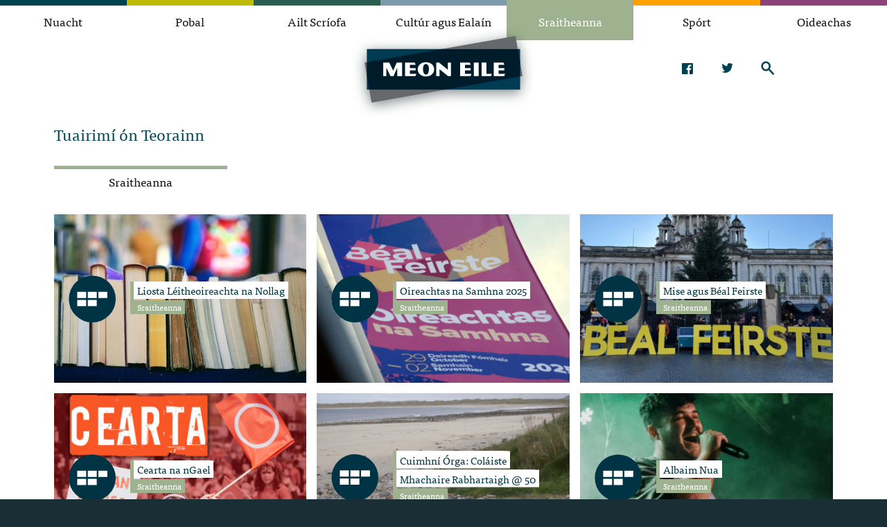

--- FILE ---
content_type: text/html; charset=utf-8
request_url: https://meoneile.ie/sraitheanna/tuairimi-on-teorann
body_size: 6654
content:
<!DOCTYPE html>
<html lang='en'>
<!-- head -->
<head>
<title>
Tuairimí ón Teorainn &lt; Meon Eile
</title>
<meta name="csrf-param" content="authenticity_token" />
<meta name="csrf-token" content="bnTpurqPx8jopJ8oC8p+u1DD54RXcK9hnsSMWKqajeHYxh9/bmnsi+mzkEweJczFuQNBQSQLZ8iRQ5Ykg3n63Q==" />
<meta charset='utf-8'>
<meta content='width=device-width, initial-scale=1' name='viewport'>
<meta content='ie=edge' http-equiv='x-ua-compatible'>
<link rel="stylesheet" media="screen" href="//cdnjs.cloudflare.com/ajax/libs/twitter-bootstrap/4.0.0-alpha.2/css/bootstrap.min.css" />
<link rel="apple-touch-icon" sizes="180x180" href="/apple-touch-icon.png">
<link rel="icon" type="image/png" sizes="32x32" href="/favicon-32x32.png">
<link rel="icon" type="image/png" sizes="16x16" href="/favicon-16x16.png">
<link rel="manifest" href="/site.webmanifest">
<meta name="msapplication-TileColor" content="#da532c">
<meta name="theme-color" content="#ffffff">
<!-- Google tag (gtag.js) -->
<script async src="https://www.googletagmanager.com/gtag/js?id=G-W24GBC51ST"></script>
<script>
  window.dataLayer = window.dataLayer || [];
  function gtag(){dataLayer.push(arguments);}
  gtag('js', new Date());

  gtag('config', 'G-W24GBC51ST');
</script>
<script src="//use.typekit.net/clm7vnv.js"></script>
<script>
  try{Typekit.load();}catch(e){}
</script>
<link rel="stylesheet" media="all" href="//assets.meoneile.ie/assets/application-28ffe46881016aa712f8e5a076178a7cca56f17e2b8fe7b4f4e6e1cbbc8dd284.css" />
</head>

<!-- Page body -->
<body>
<!-- Header -->

<style>
  #header-1:hover { background-color: colour1; }
  @media screen and (max-width: 990px) {
    #header-1 { background-color: colour1; }
  }
  #header-2:hover { background-color: colour2; }
  @media screen and (max-width: 990px) {
    #header-2 { background-color: colour2; }
  }
  #header-3:hover { background-color: colour3; }
  @media screen and (max-width: 990px) {
    #header-3 { background-color: colour3; }
  }
  #header-4:hover { background-color: colour4; }
  @media screen and (max-width: 990px) {
    #header-4 { background-color: colour4; }
  }
  #header-5:hover { background-color: colour5; }
  @media screen and (max-width: 990px) {
    #header-5 { background-color: colour5; }
  }
  #header-6:hover { background-color: colour6; }
  @media screen and (max-width: 990px) {
    #header-6 { background-color: colour6; }
  }
  #header-1178:hover { background-color: colour7; }
  @media screen and (max-width: 990px) {
    #header-1178 { background-color: colour7; }
  }
</style>
<nav>
<div class='colour1 nav-link'>
<a id="header-1" class="colour1 " href="/nuacht"><span>Nuacht</span>
</a><div class='colour1 sub-menu'>
<a href="/nuacht/cursai-reatha"><span>Cúrsaí Reatha</span>
</a><a href="/nuacht/cursai-teanga-cda74326-eda2-44e8-b8c6-a9d702b1451e"><span>Cúrsaí Teanga</span>
</a><a href="/nuacht/polaitiocht"><span>Polaitíocht</span>
</a></div>
</div>
<div class='colour2 nav-link'>
<a id="header-2" class="colour2 " href="/pobal"><span>Pobal</span>
</a><div class='colour2 sub-menu'>
<a href="/pobal/daoine-oga"><span>Daoine Óga</span>
</a><a href="/pobal/slainte"><span>Sláinte</span>
</a><a href="/pobal/tuairimi-c7ef3b8e-53b2-4579-8621-622a9f2cbbef"><span>Tuairimí</span>
</a></div>
</div>
<div class='colour3 nav-link'>
<a id="header-3" class="colour3 " href="/anailis"><span>Ailt Scríofa</span>
</a></div>
<div class='colour4 nav-link'>
<a id="header-4" class="colour4 " href="/cultur-agus-ealain"><span>Cultúr agus Ealaín</span>
</a><div class='colour4 sub-menu'>
<a href="/cultur-agus-ealain/ceol"><span>Ceol</span>
</a><a href="/cultur-agus-ealain/imeachtai"><span>Imeachtaí</span>
</a><a href="/cultur-agus-ealain/proifil-43b43205-2553-4612-830c-d0c49abc4b13"><span>Próifil</span>
</a><a href="/cultur-agus-ealain/stair"><span>Stair</span>
</a></div>
</div>
<div class='colour5 nav-link'>
<a id="header-5" class="colour5 active" href="/sraitheanna"><span>Sraitheanna</span>
</a></div>
<div class='colour6 nav-link'>
<a id="header-6" class="colour6 " href="/sport"><span>Spórt</span>
</a><div class='colour6 sub-menu'>
<a href="/sport/peil-ghaelach-0f14c371-fe6d-4b61-9b73-d98117ff879d"><span>Peil Ghaelach</span>
</a><a href="/sport/rothaiocht"><span>Rothaíocht</span>
</a><a href="/sport/sacar"><span>Sacar</span>
</a><a href="/sport/snamh"><span>Snámh</span>
</a><a href="/sport/mma"><span>MMA</span>
</a></div>
</div>
<div class='colour7 nav-link'>
<a id="header-1178" class="colour7 " href="/oideachas"><span>Oideachas</span>
</a></div>
</nav>
<header>
<div class='container'>
<div class='head-wrap'>
<div class='left-links'>
<a class="search js-search" href="/sraitheanna/tuairimi-on-teorann">Search</a>
</div>
<div class='brand'>
<a href="/"><svg width="264" height="132" viewBox="0 0 264 132" fill="none" xmlns="http://www.w3.org/2000/svg">
<g filter="url(#filter0_d)">
<path d="M21.4193 32.7014V91.2991H242.57V32.7014H21.4193Z" fill="#003B54"/>
<path d="M28.2049 110L24.8912 91.2988H134.591L28.2049 110ZM242.57 72.3135V52.3284L246 71.7031L242.57 72.3135ZM21.4192 71.64L18 52.2969L21.4192 51.697V71.64ZM239.098 32.7012H129.399L235.785 14L239.098 32.7012Z" fill="#67686B"/>
<path d="M134.591 91.2991H24.8912L21.4193 71.6403V51.6973L129.399 32.7014H239.098L242.57 52.3287V72.3138L134.591 91.2991Z" fill="#001B29"/>
<path d="M49.4905 71.6298V59.5587L55.4425 71.6298H60.012L65.2358 59.5587V71.6298H72.2642V52.3077H64.5076L59.4316 63.9367L53.754 52.3077H44.9527V71.6298H49.4905ZM91.7663 55.4859V55.2439L90.4788 52.3077H76.4748V71.6298H91.5236L92.8427 68.6936V68.4515H83.5032V63.421H91.7663V60.2428H83.5032V55.4754H91.7663V55.4859ZM102.699 58.3906C102.921 57.5171 103.227 56.7699 103.617 56.1595C104.008 55.5491 104.462 55.0755 104.979 54.7387C105.496 54.402 106.066 54.2336 106.657 54.2336C107.258 54.2336 107.818 54.402 108.335 54.7387C108.852 55.0755 109.316 55.5491 109.707 56.1595C110.097 56.7699 110.403 57.5171 110.635 58.3906C110.867 59.2746 110.984 60.2533 110.984 61.3268C110.984 62.3897 110.91 63.4105 110.762 64.3998C110.614 65.389 110.361 66.2625 110.023 67.0202C109.685 67.778 109.242 68.3884 108.683 68.8514C108.134 69.3145 107.459 69.5355 106.657 69.5355C105.855 69.5355 105.179 69.304 104.631 68.8514C104.082 68.3884 103.639 67.778 103.311 67.0202C102.984 66.2625 102.742 65.389 102.594 64.3998C102.446 63.4105 102.372 62.3897 102.372 61.3268C102.372 60.2533 102.478 59.2746 102.699 58.3906ZM95.7343 66.1994C96.3569 67.4728 97.2012 68.5462 98.2776 69.4513C99.3434 70.3458 100.61 71.0404 102.045 71.535C103.491 72.0191 105.032 72.2717 106.667 72.2717C108.303 72.2717 109.854 72.0297 111.29 71.535C112.735 71.0509 113.991 70.3564 115.057 69.4513C116.123 68.5567 116.978 67.4728 117.59 66.1994C118.212 64.926 118.518 63.5158 118.518 61.9582C118.518 60.4006 118.212 58.9904 117.59 57.7381C116.967 56.4752 116.123 55.4017 115.057 54.5072C113.981 53.6127 112.725 52.9181 111.29 52.4234C109.844 51.9393 108.303 51.6868 106.667 51.6868C105.032 51.6868 103.48 51.9288 102.045 52.4234C100.599 52.9181 99.3434 53.6021 98.2776 54.5072C97.2012 55.4017 96.3569 56.4857 95.7343 57.7381C95.1116 59.001 94.8056 60.4006 94.8056 61.9582C94.795 63.5158 95.1116 64.926 95.7343 66.1994ZM121.6 52.3077V71.6298H126.138V61.7372L138.453 71.6298H142.812V52.3077H138.274V62.5896L125.621 52.3077H121.6ZM171.263 55.4859V55.2439L169.965 52.3077H155.961V71.6298H171.02L172.339 68.6936V68.4515H163V63.421H171.263V60.2428H163V55.4754H171.263V55.4859ZM175.832 71.6298H182.861V52.3077H175.832V71.6298ZM193.942 52.3077H186.913V71.6298H200.463L201.751 68.6936V68.4515H193.942V52.3077ZM219.818 55.4859V55.2439L218.53 52.3077H204.526V71.6298H219.575L220.894 68.6936V68.4515H211.555V63.421H219.818V60.2428H211.555V55.4754H219.818V55.4859Z" fill="white"/>
</g>
<defs>
<filter id="filter0_d" x="0" y="0" width="264" height="132" filterUnits="userSpaceOnUse" color-interpolation-filters="sRGB">
<feFlood flood-opacity="0" result="BackgroundImageFix"/>
<feColorMatrix in="SourceAlpha" type="matrix" values="0 0 0 0 0 0 0 0 0 0 0 0 0 0 0 0 0 0 127 0"/>
<feOffset dy="4"/>
<feGaussianBlur stdDeviation="9"/>
<feColorMatrix type="matrix" values="0 0 0 0 0.136111 0 0 0 0 0.183912 0 0 0 0 0.204167 0 0 0 0.56 0"/>
<feBlend mode="normal" in2="BackgroundImageFix" result="effect1_dropShadow"/>
<feBlend mode="normal" in="SourceGraphic" in2="effect1_dropShadow" result="shape"/>
</filter>
</defs>
</svg>
</a></div>
<div class='right-links'>
<a class="facebook" href="https://www.facebook.com/public/Meon-Eile">Facebook</a>
<a class="twitter" href="https://www.twitter.com/meoneile">Twitter</a>
<a class="search js-search" href="/sraitheanna/tuairimi-on-teorann">Search</a>
<a class="mobile js-mobile" href="/sraitheanna/tuairimi-on-teorann">Menu</a>
<div class='hidden-md-down'>
<div class='search-form-header'>
<form action="https://meoneile.ie/search" accept-charset="UTF-8" method="get"><input name="utf8" type="hidden" value="&#x2713;" />
<div class='form-group'>
<input name='q' placeholder='Search' type='text'>
<button type='submit'>Search</button>
</div>
</form>

</div>
</div>
</div>
</div>
</div>
</header>

<main><section class='series-header'>
<div class='container'>
<h1>Tuairimí ón Teorainn</h1>

</div>
</section>
<section>
<div class='container'>
<div class='colour5 section-title'>Sraitheanna</div>
<div class='row'>
<div class='col-md-6 col-lg-4'><div class='article-box'>
<a class="article-overlay up3 colour5" href="/sraitheanna/liosta-leitheoireachta-na-nollag"><div class='article-image'><div class="ratio-wrap"><div class="ratio-box" style="padding-bottom: 66.66666666666666%" data-width="1600" data-height="1066.6666666666665"><img alt="" data-srcset="https://assets.meoneile.ie/production/hero/upload/26136/three2_2000_tom-hermans-9BoqXzEeQqM-unsplash.jpg 2000w, https://assets.meoneile.ie/production/hero/upload/26136/three2_1800_tom-hermans-9BoqXzEeQqM-unsplash.jpg 1800w, https://assets.meoneile.ie/production/hero/upload/26136/three2_1600_tom-hermans-9BoqXzEeQqM-unsplash.jpg 1600w, https://assets.meoneile.ie/production/hero/upload/26136/three2_1400_tom-hermans-9BoqXzEeQqM-unsplash.jpg 1400w, https://assets.meoneile.ie/production/hero/upload/26136/three2_1200_tom-hermans-9BoqXzEeQqM-unsplash.jpg 1200w, https://assets.meoneile.ie/production/hero/upload/26136/three2_1000_tom-hermans-9BoqXzEeQqM-unsplash.jpg 1000w, https://assets.meoneile.ie/production/hero/upload/26136/three2_800_tom-hermans-9BoqXzEeQqM-unsplash.jpg 800w, https://assets.meoneile.ie/production/hero/upload/26136/three2_600_tom-hermans-9BoqXzEeQqM-unsplash.jpg 600w, https://assets.meoneile.ie/production/hero/upload/26136/three2_400_tom-hermans-9BoqXzEeQqM-unsplash.jpg 400w, https://assets.meoneile.ie/production/hero/upload/26136/three2_200_tom-hermans-9BoqXzEeQqM-unsplash.jpg 200w" data-src="https://assets.meoneile.ie/production/hero/upload/26136/three2_800_tom-hermans-9BoqXzEeQqM-unsplash.jpg" data-sizes="auto" class=" lazyload" src="[data-uri]" /></div></div></div>
<div class='article-name'>
<div class='article-icon'>
<i class='series'></i>
</div>
<div class='article-link'>
<i></i>
<span>Liosta Léitheoireachta na Nollag</span>
<div class='article-category'>
<span>Sraitheanna</span>
</div>
</div>
</div>
</a></div>
</div>
<div class='col-md-6 col-lg-4'><div class='article-box'>
<a class="article-overlay up3 colour5" href="/sraitheanna/oireachtas-na-samhna-2025"><div class='article-image'><div class="ratio-wrap"><div class="ratio-box" style="padding-bottom: 66.66666666666666%" data-width="1600" data-height="1066.6666666666665"><img alt="" data-srcset="https://assets.meoneile.ie/production/hero/upload/25574/three2_2000_Screenshot_2025-10-28_at_10.29.41.jpg 2000w, https://assets.meoneile.ie/production/hero/upload/25574/three2_1800_Screenshot_2025-10-28_at_10.29.41.jpg 1800w, https://assets.meoneile.ie/production/hero/upload/25574/three2_1600_Screenshot_2025-10-28_at_10.29.41.jpg 1600w, https://assets.meoneile.ie/production/hero/upload/25574/three2_1400_Screenshot_2025-10-28_at_10.29.41.jpg 1400w, https://assets.meoneile.ie/production/hero/upload/25574/three2_1200_Screenshot_2025-10-28_at_10.29.41.jpg 1200w, https://assets.meoneile.ie/production/hero/upload/25574/three2_1000_Screenshot_2025-10-28_at_10.29.41.jpg 1000w, https://assets.meoneile.ie/production/hero/upload/25574/three2_800_Screenshot_2025-10-28_at_10.29.41.jpg 800w, https://assets.meoneile.ie/production/hero/upload/25574/three2_600_Screenshot_2025-10-28_at_10.29.41.jpg 600w, https://assets.meoneile.ie/production/hero/upload/25574/three2_400_Screenshot_2025-10-28_at_10.29.41.jpg 400w, https://assets.meoneile.ie/production/hero/upload/25574/three2_200_Screenshot_2025-10-28_at_10.29.41.jpg 200w" data-src="https://assets.meoneile.ie/production/hero/upload/25574/three2_800_Screenshot_2025-10-28_at_10.29.41.jpg" data-sizes="auto" class=" lazyload" src="[data-uri]" /></div></div></div>
<div class='article-name'>
<div class='article-icon'>
<i class='series'></i>
</div>
<div class='article-link'>
<i></i>
<span>Oireachtas na Samhna 2025</span>
<div class='article-category'>
<span>Sraitheanna</span>
</div>
</div>
</div>
</a></div>
</div>
<div class='col-md-6 col-lg-4'><div class='article-box'>
<a class="article-overlay up3 colour5" href="/sraitheanna/mise-agus-beal-feirste"><div class='article-image'><div class="ratio-wrap"><div class="ratio-box" style="padding-bottom: 66.66666666666666%" data-width="1174" data-height="782.6666666666666"><img alt="" data-srcset="https://assets.meoneile.ie/production/hero/upload/25116/three2_1000_Screenshot_2025-10-02_at_15.20.26.jpg 1000w, https://assets.meoneile.ie/production/hero/upload/25116/three2_800_Screenshot_2025-10-02_at_15.20.26.jpg 800w, https://assets.meoneile.ie/production/hero/upload/25116/three2_600_Screenshot_2025-10-02_at_15.20.26.jpg 600w, https://assets.meoneile.ie/production/hero/upload/25116/three2_400_Screenshot_2025-10-02_at_15.20.26.jpg 400w, https://assets.meoneile.ie/production/hero/upload/25116/three2_200_Screenshot_2025-10-02_at_15.20.26.jpg 200w" data-src="https://assets.meoneile.ie/production/hero/upload/25116/three2_800_Screenshot_2025-10-02_at_15.20.26.jpg" data-sizes="auto" class=" lazyload" src="[data-uri]" /></div></div></div>
<div class='article-name'>
<div class='article-icon'>
<i class='series'></i>
</div>
<div class='article-link'>
<i></i>
<span>Mise agus Béal Feirste</span>
<div class='article-category'>
<span>Sraitheanna</span>
</div>
</div>
</div>
</a></div>
</div>
<div class='col-md-6 col-lg-4'><div class='article-box'>
<a class="article-overlay up3 colour5" href="/sraitheanna/cearta-na-ngael"><div class='article-image'><div class="ratio-wrap"><div class="ratio-box" style="padding-bottom: 66.66666666666666%" data-width="1132" data-height="754.6666666666666"><img alt="" data-srcset="https://assets.meoneile.ie/production/hero/upload/24189/three2_1000_Screenshot_2025-08-01_at_16.49.32.jpg 1000w, https://assets.meoneile.ie/production/hero/upload/24189/three2_800_Screenshot_2025-08-01_at_16.49.32.jpg 800w, https://assets.meoneile.ie/production/hero/upload/24189/three2_600_Screenshot_2025-08-01_at_16.49.32.jpg 600w, https://assets.meoneile.ie/production/hero/upload/24189/three2_400_Screenshot_2025-08-01_at_16.49.32.jpg 400w, https://assets.meoneile.ie/production/hero/upload/24189/three2_200_Screenshot_2025-08-01_at_16.49.32.jpg 200w" data-src="https://assets.meoneile.ie/production/hero/upload/24189/three2_800_Screenshot_2025-08-01_at_16.49.32.jpg" data-sizes="auto" class=" lazyload" src="[data-uri]" /></div></div></div>
<div class='article-name'>
<div class='article-icon'>
<i class='series'></i>
</div>
<div class='article-link'>
<i></i>
<span>Cearta na nGael</span>
<div class='article-category'>
<span>Sraitheanna</span>
</div>
</div>
</div>
</a></div>
</div>
<div class='col-md-6 col-lg-4'><div class='article-box'>
<a class="article-overlay up3 colour5" href="/sraitheanna/cuimhni-orga-colaiste-mhachaire-rabhartaigh"><div class='article-image'><div class="ratio-wrap"><div class="ratio-box" style="padding-bottom: 66.66666666666666%" data-width="1600" data-height="1066.6666666666665"><img alt="" data-srcset="https://assets.meoneile.ie/production/hero/upload/19734/three2_2000_Screenshot_2024-12-03_at_21.26.21.jpg 2000w, https://assets.meoneile.ie/production/hero/upload/19734/three2_1800_Screenshot_2024-12-03_at_21.26.21.jpg 1800w, https://assets.meoneile.ie/production/hero/upload/19734/three2_1600_Screenshot_2024-12-03_at_21.26.21.jpg 1600w, https://assets.meoneile.ie/production/hero/upload/19734/three2_1400_Screenshot_2024-12-03_at_21.26.21.jpg 1400w, https://assets.meoneile.ie/production/hero/upload/19734/three2_1200_Screenshot_2024-12-03_at_21.26.21.jpg 1200w, https://assets.meoneile.ie/production/hero/upload/19734/three2_1000_Screenshot_2024-12-03_at_21.26.21.jpg 1000w, https://assets.meoneile.ie/production/hero/upload/19734/three2_800_Screenshot_2024-12-03_at_21.26.21.jpg 800w, https://assets.meoneile.ie/production/hero/upload/19734/three2_600_Screenshot_2024-12-03_at_21.26.21.jpg 600w, https://assets.meoneile.ie/production/hero/upload/19734/three2_400_Screenshot_2024-12-03_at_21.26.21.jpg 400w, https://assets.meoneile.ie/production/hero/upload/19734/three2_200_Screenshot_2024-12-03_at_21.26.21.jpg 200w" data-src="https://assets.meoneile.ie/production/hero/upload/19734/three2_800_Screenshot_2024-12-03_at_21.26.21.jpg" data-sizes="auto" class=" lazyload" src="[data-uri]" /></div></div></div>
<div class='article-name'>
<div class='article-icon'>
<i class='series'></i>
</div>
<div class='article-link'>
<i></i>
<span>Cuimhní Órga: Coláiste Mhachaire Rabhartaigh @ 50</span>
<div class='article-category'>
<span>Sraitheanna</span>
</div>
</div>
</div>
</a></div>
</div>
<div class='col-md-6 col-lg-4'><div class='article-box'>
<a class="article-overlay up3 colour5" href="/sraitheanna/albaim-nua"><div class='article-image'><div class="ratio-wrap"><div class="ratio-box" style="padding-bottom: 66.66666666666666%" data-width="698" data-height="465.3333333333333"><img alt="" data-srcset="https://assets.meoneile.ie/production/hero/upload/14980/three2_600_Screenshot_2024-02-16_at_13.37.21.jpg 600w, https://assets.meoneile.ie/production/hero/upload/14980/three2_400_Screenshot_2024-02-16_at_13.37.21.jpg 400w, https://assets.meoneile.ie/production/hero/upload/14980/three2_200_Screenshot_2024-02-16_at_13.37.21.jpg 200w" data-src="https://assets.meoneile.ie/production/hero/upload/14980/three2_800_Screenshot_2024-02-16_at_13.37.21.jpg" data-sizes="auto" class=" lazyload" src="[data-uri]" /></div></div></div>
<div class='article-name'>
<div class='article-icon'>
<i class='series'></i>
</div>
<div class='article-link'>
<i></i>
<span>Albaim Nua</span>
<div class='article-category'>
<span>Sraitheanna</span>
</div>
</div>
</div>
</a></div>
</div>
<div class='col-md-6 col-lg-4'><div class='article-box'>
<a class="article-overlay up3 colour5" href="/sraitheanna/dochreidte"><div class='article-image'></div>
<div class='article-name'>
<div class='article-icon'>
<i class='series'></i>
</div>
<div class='article-link'>
<i></i>
<span>Dochreidte</span>
<div class='article-category'>
<span>Sraitheanna</span>
</div>
</div>
</div>
</a></div>
</div>
<div class='col-md-6 col-lg-4'><div class='article-box'>
<a class="article-overlay up3 colour5" href="/sraitheanna/seancheirdeanna-na-eireann"><div class='article-image'></div>
<div class='article-name'>
<div class='article-icon'>
<i class='series'></i>
</div>
<div class='article-link'>
<i></i>
<span>Seancheirdeanna na Éireann</span>
<div class='article-category'>
<span>Sraitheanna</span>
</div>
</div>
</div>
</a></div>
</div>
<div class='col-md-6 col-lg-4'><div class='article-box'>
<a class="article-overlay up3 colour5" href="/sraitheanna/an-bhearna-bhaoil"><div class='article-image'><div class="ratio-wrap"><div class="ratio-box" style="padding-bottom: 66.66666666666666%" data-width="1000" data-height="666.6666666666666"><img alt="" data-srcset="https://assets.meoneile.ie/production/hero/upload/1824/three2_1000_pjimage.jpg 1000w, https://assets.meoneile.ie/production/hero/upload/1824/three2_800_pjimage.jpg 800w, https://assets.meoneile.ie/production/hero/upload/1824/three2_600_pjimage.jpg 600w, https://assets.meoneile.ie/production/hero/upload/1824/three2_400_pjimage.jpg 400w, https://assets.meoneile.ie/production/hero/upload/1824/three2_200_pjimage.jpg 200w" data-src="https://assets.meoneile.ie/production/hero/upload/1824/three2_800_pjimage.jpg" data-sizes="auto" class=" lazyload" src="[data-uri]" /></div></div></div>
<div class='article-name'>
<div class='article-icon'>
<i class='series'></i>
</div>
<div class='article-link'>
<i></i>
<span>An Bhearna Bhaoil</span>
<div class='article-category'>
<span>Sraitheanna</span>
</div>
</div>
</div>
</a></div>
</div>
<div class='col-md-6 col-lg-4'><div class='article-box'>
<a class="article-overlay up3 colour5" href="/sraitheanna/m-aistear-f14d2ed9-fe69-4766-860b-956f17e2406f"><div class='article-image'><div class="ratio-wrap"><div class="ratio-box" style="padding-bottom: 66.66666666666666%" data-width="900" data-height="600.0"><img alt="" data-srcset="https://assets.meoneile.ie/production/hero/upload/1397/three2_800_image11.jpg 800w, https://assets.meoneile.ie/production/hero/upload/1397/three2_600_image11.jpg 600w, https://assets.meoneile.ie/production/hero/upload/1397/three2_400_image11.jpg 400w, https://assets.meoneile.ie/production/hero/upload/1397/three2_200_image11.jpg 200w" data-src="https://assets.meoneile.ie/production/hero/upload/1397/three2_800_image11.jpg" data-sizes="auto" class=" lazyload" src="[data-uri]" /></div></div></div>
<div class='article-name'>
<div class='article-icon'>
<i class='series'></i>
</div>
<div class='article-link'>
<i></i>
<span>M'aistear</span>
<div class='article-category'>
<span>Sraitheanna</span>
</div>
</div>
</div>
</a></div>
</div>
<div class='col-md-6 col-lg-4'><div class='article-box'>
<a class="article-overlay up3 colour5" href="/sraitheanna/glortha-uladh"><div class='article-image'><div class="ratio-wrap"><div class="ratio-box" style="padding-bottom: 66.66666666666666%" data-width="1594" data-height="1062.6666666666665"><img alt="" data-srcset="https://assets.meoneile.ie/production/hero/upload/1284/three2_1400_Screen_Shot_2017-04-24_at_12.00.58.jpg 1400w, https://assets.meoneile.ie/production/hero/upload/1284/three2_1200_Screen_Shot_2017-04-24_at_12.00.58.jpg 1200w, https://assets.meoneile.ie/production/hero/upload/1284/three2_1000_Screen_Shot_2017-04-24_at_12.00.58.jpg 1000w, https://assets.meoneile.ie/production/hero/upload/1284/three2_800_Screen_Shot_2017-04-24_at_12.00.58.jpg 800w, https://assets.meoneile.ie/production/hero/upload/1284/three2_600_Screen_Shot_2017-04-24_at_12.00.58.jpg 600w, https://assets.meoneile.ie/production/hero/upload/1284/three2_400_Screen_Shot_2017-04-24_at_12.00.58.jpg 400w, https://assets.meoneile.ie/production/hero/upload/1284/three2_200_Screen_Shot_2017-04-24_at_12.00.58.jpg 200w" data-src="https://assets.meoneile.ie/production/hero/upload/1284/three2_800_Screen_Shot_2017-04-24_at_12.00.58.jpg" data-sizes="auto" class=" lazyload" src="[data-uri]" /></div></div></div>
<div class='article-name'>
<div class='article-icon'>
<i class='series'></i>
</div>
<div class='article-link'>
<i></i>
<span>Glórtha Uladh</span>
<div class='article-category'>
<span>Sraitheanna</span>
</div>
</div>
</div>
</a></div>
</div>
<div class='col-md-6 col-lg-4'><div class='article-box'>
<a class="article-overlay up3 colour5" href="/sraitheanna/insint-eile"><div class='article-image'><div class="ratio-wrap"><div class="ratio-box" style="padding-bottom: 66.66666666666666%" data-width="1600" data-height="1066.6666666666665"><img alt="" data-srcset="https://assets.meoneile.ie/production/hero/upload/1184/three2_1800_M_nas_agus_Br_d_Still_Pic_1.jpg 1800w, https://assets.meoneile.ie/production/hero/upload/1184/three2_1600_M_nas_agus_Br_d_Still_Pic_1.jpg 1600w, https://assets.meoneile.ie/production/hero/upload/1184/three2_1400_M_nas_agus_Br_d_Still_Pic_1.jpg 1400w, https://assets.meoneile.ie/production/hero/upload/1184/three2_1200_M_nas_agus_Br_d_Still_Pic_1.jpg 1200w, https://assets.meoneile.ie/production/hero/upload/1184/three2_1000_M_nas_agus_Br_d_Still_Pic_1.jpg 1000w, https://assets.meoneile.ie/production/hero/upload/1184/three2_800_M_nas_agus_Br_d_Still_Pic_1.jpg 800w, https://assets.meoneile.ie/production/hero/upload/1184/three2_600_M_nas_agus_Br_d_Still_Pic_1.jpg 600w, https://assets.meoneile.ie/production/hero/upload/1184/three2_400_M_nas_agus_Br_d_Still_Pic_1.jpg 400w, https://assets.meoneile.ie/production/hero/upload/1184/three2_200_M_nas_agus_Br_d_Still_Pic_1.jpg 200w" data-src="https://assets.meoneile.ie/production/hero/upload/1184/three2_800_M_nas_agus_Br_d_Still_Pic_1.jpg" data-sizes="auto" class=" lazyload" src="[data-uri]" /></div></div></div>
<div class='article-name'>
<div class='article-icon'>
<i class='series'></i>
</div>
<div class='article-link'>
<i></i>
<span>Insint Eile</span>
<div class='article-category'>
<span>Sraitheanna</span>
</div>
</div>
</div>
</a></div>
</div>
<div class='col-md-6 col-lg-4'><div class='article-box'>
<a class="article-overlay up3 colour5" href="/sraitheanna/ar-chul-an-cheamara"><div class='article-image'><div class="ratio-wrap"><div class="ratio-box" style="padding-bottom: 66.66666666666666%" data-width="225" data-height="150.0"><img alt="" data-srcset="https://assets.meoneile.ie/production/hero/upload/1163/three2_200_imgres.jpg 200w" data-src="https://assets.meoneile.ie/production/hero/upload/1163/three2_800_imgres.jpg" data-sizes="auto" class=" lazyload" src="[data-uri]" /></div></div></div>
<div class='article-name'>
<div class='article-icon'>
<i class='series'></i>
</div>
<div class='article-link'>
<i></i>
<span>Ar chúl an cheamara</span>
<div class='article-category'>
<span>Sraitheanna</span>
</div>
</div>
</div>
</a></div>
</div>
<div class='col-md-6 col-lg-4'><div class='article-box'>
<a class="article-overlay up3 colour5" href="/sraitheanna/cuimhni-craoibhe"><div class='article-image'><div class="ratio-wrap"><div class="ratio-box" style="padding-bottom: 66.66666666666666%" data-width="346" data-height="230.66666666666666"><img alt="" data-srcset="https://assets.meoneile.ie/production/hero/upload/1165/three2_200_imgres.jpg 200w" data-src="https://assets.meoneile.ie/production/hero/upload/1165/three2_800_imgres.jpg" data-sizes="auto" class=" lazyload" src="[data-uri]" /></div></div></div>
<div class='article-name'>
<div class='article-icon'>
<i class='series'></i>
</div>
<div class='article-link'>
<i></i>
<span>Cuimhní Craoibhe</span>
<div class='article-category'>
<span>Sraitheanna</span>
</div>
</div>
</div>
</a></div>
</div>
<div class='col-md-6 col-lg-4'><div class='article-box'>
<a class="article-overlay up3 colour5" href="/sraitheanna/idir-mise-agus-tusa"><div class='article-image'><div class="ratio-wrap"><div class="ratio-box" style="padding-bottom: 66.66666666666666%" data-width="301" data-height="200.66666666666666"><img alt="" data-srcset="https://assets.meoneile.ie/production/hero/upload/1160/three2_200_imgres.jpg 200w" data-src="https://assets.meoneile.ie/production/hero/upload/1160/three2_800_imgres.jpg" data-sizes="auto" class=" lazyload" src="[data-uri]" /></div></div></div>
<div class='article-name'>
<div class='article-icon'>
<i class='series'></i>
</div>
<div class='article-link'>
<i></i>
<span>Idir Mise agus Tusa</span>
<div class='article-category'>
<span>Sraitheanna</span>
</div>
</div>
</div>
</a></div>
</div>
</div>
<div class="pagination"><span class="previous_page disabled">&#8592; Previous</span> <em class="current">1</em> <a rel="next" href="/sraitheanna/tuairimi-on-teorann?page=2#sub">2</a> <a class="next_page" rel="next" href="/sraitheanna/tuairimi-on-teorann?page=2#sub">Next &#8594;</a></div>
</div>
</section>
</main>
<!-- Footer -->
<footer>
<div class='footer'>
<div class='container'>
<div class='footer-wrap'>
<div class='meon'>
<a class="brand" href="https://meoneile.ie/">Meon Eile
</a><p>
<em>Is ardán ar líne é Meon Eile a thugann léargas ar leith ar an saol i gCúige Uladh agus níos faide i gcéin</em>
</p>
</div>
<div class='credits'>
<a target="_blank" class="nisc" href="http://www.northernirelandscreen.co.uk/">NI Screen
</a><a target="_blank" class="btr" href="http://www.belowtheradar.tv/">Below The Radar
</a><p>
<small>&copy; Meon Eile 2012-2026</small>
</p>
</div>
</div>
</div>
</div>
<div class='bottom'>
<div class='container'>
<div class='button-row'>
<div class='buttons right'>
<a href="/fu%CC%81inn"><span>Fúinn</span>
</a><a href="/teagmha%CC%81il"><span>Teagmháil</span>
</a></div>
<div class='buttons'>
<a class="tell js-tell active" href="/sraitheanna/tuairimi-on-teorann"><span>Bígí i dteagmháil linn faoi bhur gcuid scéalta</span>
</a><a class="mailing js-mailing" href="/sraitheanna/tuairimi-on-teorann"><span>Liostáil</span>
</a></div>
</div>
</div>
<div class='tell-form js-tell-form'>
<div class='container'>
<form action="/teagmha%CC%81il" accept-charset="UTF-8" method="post"><input name="utf8" type="hidden" value="&#x2713;" /><input type="hidden" name="authenticity_token" value="j0uHz2zKOiYL1kxiIqlJx84BW/DUGK0qApvqvKG6kN8EnzSlxBScidpst/CmnIKhtfiCnE+JNvj2yx5DqnWCHA==" />
<div class='row'>
<div class='col-sm-8'>
<div class='row'>
<div class='col-sm-4'>
<div class='form-group'>
<label>D'ainm</label>
<input class='form-control' name='contact[name]' type='text'>
</div>
</div>
<div class='col-sm-4'>
<div class='form-group'>
<label>Do r.phost</label>
<input class='form-control' name='contactemail]' type='text'>
</div>
</div>
<div class='col-sm-4'>
<div class='form-group'>
<label>D’uimhir</label>
<input class='form-control' name='contact[phone]' type='text'>
</div>
</div>
</div>
</div>
<div class='col-sm-4'>
<div class='form-group'>
<label>Do theachtaireacht</label>
<textarea class='form-control' name='contact[message]'></textarea>
</div>
</div>
</div>
<div class='row'>
<div class='col-sm-8'>
<p class='alt'>
Nó déan teagmháil linn ar <a href="/cdn-cgi/l/email-protection#58353d37363d31343d69183f35393134763b3735"><span class="__cf_email__" data-cfemail="83eee6ecede6eaefe6b2c3e4eee2eaefade0ecee">[email&#160;protected]</span></a>
</p>
</div>
<div class='col-sm-4'>
<div class='submit'>
<button type='submit'>Seol teachtaireacht</button>
</div>
</div>
</div>
</form>

</div>
</div>
<div class='mailing-form js-mailing-form'>
<div class='container'>
<form action="/liost%C3%A1il" accept-charset="UTF-8" method="post"><input name="utf8" type="hidden" value="&#x2713;" /><input type="hidden" name="authenticity_token" value="aUY0tNIjv16eTAzzYl1V88g5WuXcb0AgrIiG/psqDwAjJmW36TKCB/HTb/P2t+yZjtYX50FF1Dbu6mZByK7rJw==" />
<div class='row'>
<div class='col-sm-5'>
<div class='form-group'>
<label>D'ainm</label>
<input class='form-control' name='email[name]' type='text'>
</div>
</div>
<div class='col-sm-5'>
<div class='form-group'>
<label>Do r.phost</label>
<input class='form-control' name='email[email]' type='email'>
</div>
</div>
<div class='col-sm-2'>
<div class='submit'>
<label>&nbsp;</label>
<button type='submit'>Liostáil</button>
</div>
</div>
</div>
</form>

</div>
</div>
</div>
</footer>
<div class='overlay-nav'>
<a class="js-close-menu close-link" href="/sraitheanna/tuairimi-on-teorann">Close</a>
<div class='nav-items'>
<a class="colour1" href="/nuacht"><span>Nuacht</span>
</a><a class="colour2" href="/pobal"><span>Pobal</span>
</a><a class="colour3" href="/anailis"><span>Ailt Scríofa</span>
</a><a class="colour4" href="/cultur-agus-ealain"><span>Cultúr agus Ealaín</span>
</a><a class="colour5" href="/sraitheanna"><span>Sraitheanna</span>
</a><a class="colour6" href="/sport"><span>Spórt</span>
</a><a class="colour7" href="/oideachas"><span>Oideachas</span>
</a><a style="border-color: #000" href="/fu%CC%81inn">Fúinn</a>
<a style="border-color: #fff" href="/teagmha%CC%81il">Teagmháil</a>
<div class='social'>
<a class="facebook" href="/sraitheanna/tuairimi-on-teorann">Facebook</a>
<a class="twitter" href="/sraitheanna/tuairimi-on-teorann">Twitter</a>
</div>
</div>
</div>
<div class='hidden-lg-up'>
<div class='search-nav'>
<a class="js-close-menu close-link" href="/sraitheanna/tuairimi-on-teorann">Close</a>
<div class='search-form'>
<form action="https://meoneile.ie/search" accept-charset="UTF-8" method="get"><input name="utf8" type="hidden" value="&#x2713;" />
<div class='form-group'>
<input name='q' placeholder='Search' type='text'>
<button type='submit'>Search</button>
</div>
</form>

</div>
</div>
</div>

<script data-cfasync="false" src="/cdn-cgi/scripts/5c5dd728/cloudflare-static/email-decode.min.js"></script><script defer src="https://static.cloudflareinsights.com/beacon.min.js/vcd15cbe7772f49c399c6a5babf22c1241717689176015" integrity="sha512-ZpsOmlRQV6y907TI0dKBHq9Md29nnaEIPlkf84rnaERnq6zvWvPUqr2ft8M1aS28oN72PdrCzSjY4U6VaAw1EQ==" data-cf-beacon='{"version":"2024.11.0","token":"a66e340888f84f789153fd89c1b48a6a","r":1,"server_timing":{"name":{"cfCacheStatus":true,"cfEdge":true,"cfExtPri":true,"cfL4":true,"cfOrigin":true,"cfSpeedBrain":true},"location_startswith":null}}' crossorigin="anonymous"></script>
</body>
</html>
<!-- Scripts -->
<script src="//cdnjs.cloudflare.com/ajax/libs/jquery/2.2.0/jquery.min.js"></script>
<script src="//cdnjs.cloudflare.com/ajax/libs/tether/1.2.0/js/tether.min.js"></script>
<script src="//cdnjs.cloudflare.com/ajax/libs/twitter-bootstrap/4.0.0-alpha.5/js/bootstrap.min.js"></script>
<script src="//cdnjs.cloudflare.com/ajax/libs/moment.js/2.11.2/moment.min.js"></script>
<script>
  
</script>
<script src="//assets.meoneile.ie/assets/application-b85f52e2af69ab253c21e9a7e5dd3285dd386352f49134ee251da57e542e9ce9.js"></script>

<script type="text/javascript" src="//s7.addthis.com/js/300/addthis_widget.js#pubid=ra-4fafe6055f5465a4"></script>



--- FILE ---
content_type: image/svg+xml
request_url: https://assets.meoneile.ie/assets/next-on-366f22741dbf80b5a909a97cbf3f7ce4758017971a06f08b4f29bb0be467b370.svg
body_size: 151
content:
<?xml version="1.0" encoding="UTF-8"?>
<svg width="50px" height="50px" viewBox="0 0 50 50" version="1.1" xmlns="http://www.w3.org/2000/svg" xmlns:xlink="http://www.w3.org/1999/xlink">
    <!-- Generator: Sketch 41.1 (35376) - http://www.bohemiancoding.com/sketch -->
    <title>next-on</title>
    <desc>Created with Sketch.</desc>
    <defs>
        <ellipse id="path-1" cx="25" cy="24.9777778" rx="23" ry="22.9777778"></ellipse>
        <mask id="mask-2" maskContentUnits="userSpaceOnUse" maskUnits="objectBoundingBox" x="0" y="0" width="46" height="45.9555556" fill="white">
            <use xlink:href="#path-1"></use>
        </mask>
    </defs>
    <g id="Page-1" stroke="none" stroke-width="1" fill="none" fill-rule="evenodd">
        <g id="next-on">
            <use id="Oval-Copy" stroke="#003343" mask="url(#mask-2)" stroke-width="2" fill="#003343" xlink:href="#path-1"></use>
            <polygon id="←" fill="#FFFFFF" transform="translate(25.090820, 24.742188) scale(-1, 1) translate(-25.090820, -24.742188) " points="20 24.7421875 22.7421875 22 22.7421875 24.2724609 30.1816406 24.2724609 30.1816406 25.2119141 22.7421875 25.2119141 22.7421875 27.484375"></polygon>
        </g>
    </g>
</svg>

--- FILE ---
content_type: image/svg+xml
request_url: https://assets.meoneile.ie/assets/prev-off-5050df82aa8a7c57187f2141d0707fc244a9de5790f1f8ba5a2e9bac0e834bae.svg
body_size: 157
content:
<?xml version="1.0" encoding="UTF-8"?>
<svg width="50px" height="50px" viewBox="0 0 50 50" version="1.1" xmlns="http://www.w3.org/2000/svg" xmlns:xlink="http://www.w3.org/1999/xlink">
    <!-- Generator: Sketch 41.2 (35397) - http://www.bohemiancoding.com/sketch -->
    <title>prev-off</title>
    <desc>Created with Sketch.</desc>
    <defs>
        <ellipse id="path-1" cx="25" cy="24.9777778" rx="23" ry="22.9777778"></ellipse>
        <mask id="mask-2" maskContentUnits="userSpaceOnUse" maskUnits="objectBoundingBox" x="0" y="0" width="46" height="45.9555556" fill="white">
            <use xlink:href="#path-1"></use>
        </mask>
    </defs>
    <g id="Page-1" stroke="none" stroke-width="1" fill="none" fill-rule="evenodd">
        <g id="prev-off">
            <use id="Oval-Copy" stroke="#003343" mask="url(#mask-2)" stroke-width="2" xlink:href="#path-1"></use>
            <polygon id="←" fill="#003343" points="20 24.7421875 22.7421875 22 22.7421875 24.2724609 30.1816406 24.2724609 30.1816406 25.2119141 22.7421875 25.2119141 22.7421875 27.484375"></polygon>
        </g>
    </g>
</svg>

--- FILE ---
content_type: image/svg+xml
request_url: https://assets.meoneile.ie/assets/facebook-912bb7fe242a15fa1c993b71b928ce064a7d2a7ac3b5ad5651fd85ecab1f42d4.svg
body_size: -143
content:
<svg width="17" height="17" viewBox="0 0 17 17" fill="none" xmlns="http://www.w3.org/2000/svg">
<path d="M16.95 16.07C16.95 16.56 16.5499 16.95 16.0699 16.95H11.99V10.75H14.0699L14.3799 8.33995H11.99V6.79995C11.99 6.09995 12.1799 5.61995 13.1899 5.61995H14.4699V3.45995C14.2499 3.42995 13.49 3.35995 12.61 3.35995C10.77 3.35995 9.49994 4.48995 9.49994 6.54995V8.32995H7.40994V10.74H9.49994V16.9399H1.83997C1.34997 16.9399 0.959961 16.54 0.959961 16.06V1.82995C0.959961 1.33995 1.35997 0.949951 1.83997 0.949951H16.0699C16.5599 0.949951 16.95 1.34995 16.95 1.82995V16.07Z" fill="#014250"/>
</svg>


--- FILE ---
content_type: image/svg+xml
request_url: https://assets.meoneile.ie/assets/series-f9089c8671773c63e214ec49081e2e12250267571f41ce9de8553ae1c761baa5.svg
body_size: 134
content:
<?xml version="1.0" encoding="UTF-8"?>
<svg width="100px" height="100px" viewBox="0 0 100 100" version="1.1" xmlns="http://www.w3.org/2000/svg" xmlns:xlink="http://www.w3.org/1999/xlink">
    <!-- Generator: Sketch 41.1 (35376) - http://www.bohemiancoding.com/sketch -->
    <title>series</title>
    <desc>Created with Sketch.</desc>
    <defs></defs>
    <g id="Page-1" stroke="none" stroke-width="1" fill="none" fill-rule="evenodd">
        <g id="series">
            <ellipse id="Oval" fill="#003343" cx="50.2890625" cy="50.2890625" rx="48.2890625" ry="48.2890625"></ellipse>
            <rect id="Rectangle-4" fill="#FFFFFF" x="19.1847875" y="35.4992676" width="18.4242767" height="12.7730526"></rect>
            <rect id="Rectangle-4-Copy-3" fill="#FFFFFF" x="19.1847875" y="52.2044048" width="18.4242767" height="12.7730526"></rect>
            <rect id="Rectangle-4-Copy" fill="#FFFFFF" x="41.0076021" y="35.4992676" width="18.4242767" height="12.7730526"></rect>
            <rect id="Rectangle-4-Copy-4" fill="#FFFFFF" x="41.0076021" y="52.2044048" width="18.4242767" height="12.7730526"></rect>
            <rect id="Rectangle-4-Copy-2" fill="#FFFFFF" x="62.8181819" y="35.4992676" width="18.4242767" height="12.7730526"></rect>
        </g>
    </g>
</svg>

--- FILE ---
content_type: image/svg+xml
request_url: https://assets.meoneile.ie/assets/mobile-2c3c4c6a550899da6d6b46db79bf4456ab11ebf0ce41e3307e9642184a77ba23.svg
body_size: 12
content:
<?xml version="1.0" encoding="UTF-8"?>
<svg width="25px" height="25px" viewBox="0 0 25 25" version="1.1" xmlns="http://www.w3.org/2000/svg" xmlns:xlink="http://www.w3.org/1999/xlink">
    <!-- Generator: Sketch 41.1 (35376) - http://www.bohemiancoding.com/sketch -->
    <title>mobile</title>
    <desc>Created with Sketch.</desc>
    <defs></defs>
    <g id="Page-1" stroke="none" stroke-width="1" fill="none" fill-rule="evenodd" stroke-linecap="square">
        <g id="mobile" stroke="#003343" stroke-width="4">
            <path d="M1.27587891,4 L24.4562746,4" id="Line"></path>
            <path d="M1.27587891,13 L24.4562746,13" id="Line-Copy-5"></path>
            <path d="M1.27587891,22 L24.4562746,22" id="Line-Copy-8"></path>
        </g>
    </g>
</svg>